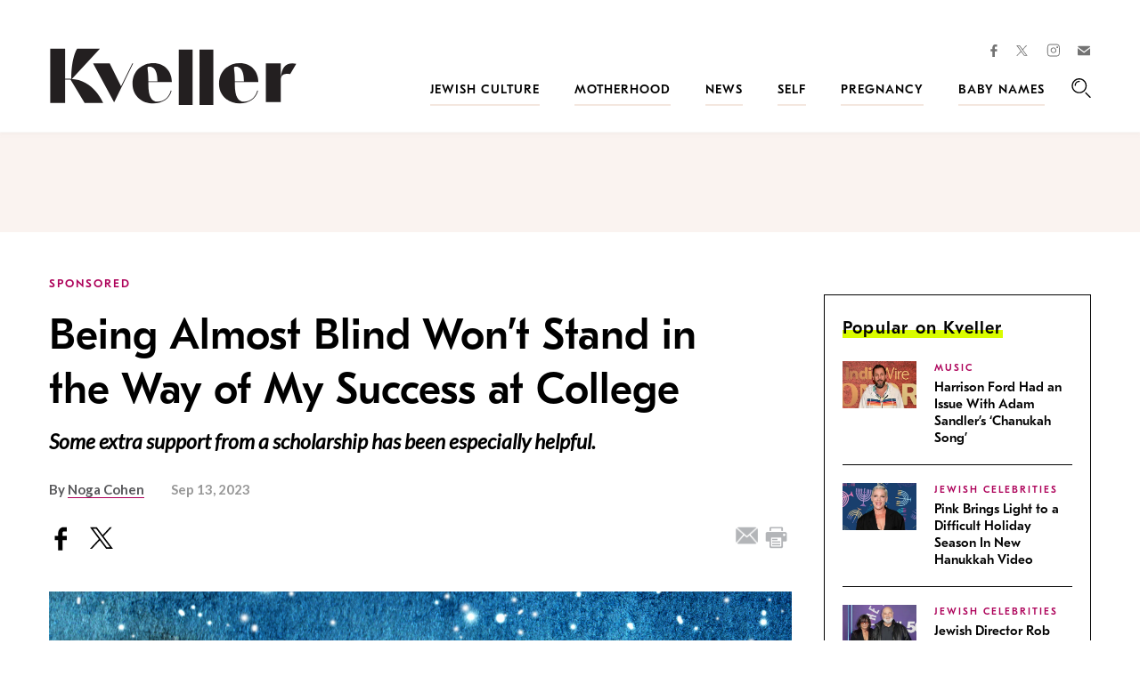

--- FILE ---
content_type: text/html; charset=utf-8
request_url: https://www.google.com/recaptcha/api2/anchor?ar=1&k=6LfhpgMsAAAAABX5zN7AMnMmTG4gzUAQq2XyPTlc&co=aHR0cHM6Ly93d3cua3ZlbGxlci5jb206NDQz&hl=en&v=PoyoqOPhxBO7pBk68S4YbpHZ&size=normal&anchor-ms=20000&execute-ms=30000&cb=3ckru77bl1h5
body_size: 49414
content:
<!DOCTYPE HTML><html dir="ltr" lang="en"><head><meta http-equiv="Content-Type" content="text/html; charset=UTF-8">
<meta http-equiv="X-UA-Compatible" content="IE=edge">
<title>reCAPTCHA</title>
<style type="text/css">
/* cyrillic-ext */
@font-face {
  font-family: 'Roboto';
  font-style: normal;
  font-weight: 400;
  font-stretch: 100%;
  src: url(//fonts.gstatic.com/s/roboto/v48/KFO7CnqEu92Fr1ME7kSn66aGLdTylUAMa3GUBHMdazTgWw.woff2) format('woff2');
  unicode-range: U+0460-052F, U+1C80-1C8A, U+20B4, U+2DE0-2DFF, U+A640-A69F, U+FE2E-FE2F;
}
/* cyrillic */
@font-face {
  font-family: 'Roboto';
  font-style: normal;
  font-weight: 400;
  font-stretch: 100%;
  src: url(//fonts.gstatic.com/s/roboto/v48/KFO7CnqEu92Fr1ME7kSn66aGLdTylUAMa3iUBHMdazTgWw.woff2) format('woff2');
  unicode-range: U+0301, U+0400-045F, U+0490-0491, U+04B0-04B1, U+2116;
}
/* greek-ext */
@font-face {
  font-family: 'Roboto';
  font-style: normal;
  font-weight: 400;
  font-stretch: 100%;
  src: url(//fonts.gstatic.com/s/roboto/v48/KFO7CnqEu92Fr1ME7kSn66aGLdTylUAMa3CUBHMdazTgWw.woff2) format('woff2');
  unicode-range: U+1F00-1FFF;
}
/* greek */
@font-face {
  font-family: 'Roboto';
  font-style: normal;
  font-weight: 400;
  font-stretch: 100%;
  src: url(//fonts.gstatic.com/s/roboto/v48/KFO7CnqEu92Fr1ME7kSn66aGLdTylUAMa3-UBHMdazTgWw.woff2) format('woff2');
  unicode-range: U+0370-0377, U+037A-037F, U+0384-038A, U+038C, U+038E-03A1, U+03A3-03FF;
}
/* math */
@font-face {
  font-family: 'Roboto';
  font-style: normal;
  font-weight: 400;
  font-stretch: 100%;
  src: url(//fonts.gstatic.com/s/roboto/v48/KFO7CnqEu92Fr1ME7kSn66aGLdTylUAMawCUBHMdazTgWw.woff2) format('woff2');
  unicode-range: U+0302-0303, U+0305, U+0307-0308, U+0310, U+0312, U+0315, U+031A, U+0326-0327, U+032C, U+032F-0330, U+0332-0333, U+0338, U+033A, U+0346, U+034D, U+0391-03A1, U+03A3-03A9, U+03B1-03C9, U+03D1, U+03D5-03D6, U+03F0-03F1, U+03F4-03F5, U+2016-2017, U+2034-2038, U+203C, U+2040, U+2043, U+2047, U+2050, U+2057, U+205F, U+2070-2071, U+2074-208E, U+2090-209C, U+20D0-20DC, U+20E1, U+20E5-20EF, U+2100-2112, U+2114-2115, U+2117-2121, U+2123-214F, U+2190, U+2192, U+2194-21AE, U+21B0-21E5, U+21F1-21F2, U+21F4-2211, U+2213-2214, U+2216-22FF, U+2308-230B, U+2310, U+2319, U+231C-2321, U+2336-237A, U+237C, U+2395, U+239B-23B7, U+23D0, U+23DC-23E1, U+2474-2475, U+25AF, U+25B3, U+25B7, U+25BD, U+25C1, U+25CA, U+25CC, U+25FB, U+266D-266F, U+27C0-27FF, U+2900-2AFF, U+2B0E-2B11, U+2B30-2B4C, U+2BFE, U+3030, U+FF5B, U+FF5D, U+1D400-1D7FF, U+1EE00-1EEFF;
}
/* symbols */
@font-face {
  font-family: 'Roboto';
  font-style: normal;
  font-weight: 400;
  font-stretch: 100%;
  src: url(//fonts.gstatic.com/s/roboto/v48/KFO7CnqEu92Fr1ME7kSn66aGLdTylUAMaxKUBHMdazTgWw.woff2) format('woff2');
  unicode-range: U+0001-000C, U+000E-001F, U+007F-009F, U+20DD-20E0, U+20E2-20E4, U+2150-218F, U+2190, U+2192, U+2194-2199, U+21AF, U+21E6-21F0, U+21F3, U+2218-2219, U+2299, U+22C4-22C6, U+2300-243F, U+2440-244A, U+2460-24FF, U+25A0-27BF, U+2800-28FF, U+2921-2922, U+2981, U+29BF, U+29EB, U+2B00-2BFF, U+4DC0-4DFF, U+FFF9-FFFB, U+10140-1018E, U+10190-1019C, U+101A0, U+101D0-101FD, U+102E0-102FB, U+10E60-10E7E, U+1D2C0-1D2D3, U+1D2E0-1D37F, U+1F000-1F0FF, U+1F100-1F1AD, U+1F1E6-1F1FF, U+1F30D-1F30F, U+1F315, U+1F31C, U+1F31E, U+1F320-1F32C, U+1F336, U+1F378, U+1F37D, U+1F382, U+1F393-1F39F, U+1F3A7-1F3A8, U+1F3AC-1F3AF, U+1F3C2, U+1F3C4-1F3C6, U+1F3CA-1F3CE, U+1F3D4-1F3E0, U+1F3ED, U+1F3F1-1F3F3, U+1F3F5-1F3F7, U+1F408, U+1F415, U+1F41F, U+1F426, U+1F43F, U+1F441-1F442, U+1F444, U+1F446-1F449, U+1F44C-1F44E, U+1F453, U+1F46A, U+1F47D, U+1F4A3, U+1F4B0, U+1F4B3, U+1F4B9, U+1F4BB, U+1F4BF, U+1F4C8-1F4CB, U+1F4D6, U+1F4DA, U+1F4DF, U+1F4E3-1F4E6, U+1F4EA-1F4ED, U+1F4F7, U+1F4F9-1F4FB, U+1F4FD-1F4FE, U+1F503, U+1F507-1F50B, U+1F50D, U+1F512-1F513, U+1F53E-1F54A, U+1F54F-1F5FA, U+1F610, U+1F650-1F67F, U+1F687, U+1F68D, U+1F691, U+1F694, U+1F698, U+1F6AD, U+1F6B2, U+1F6B9-1F6BA, U+1F6BC, U+1F6C6-1F6CF, U+1F6D3-1F6D7, U+1F6E0-1F6EA, U+1F6F0-1F6F3, U+1F6F7-1F6FC, U+1F700-1F7FF, U+1F800-1F80B, U+1F810-1F847, U+1F850-1F859, U+1F860-1F887, U+1F890-1F8AD, U+1F8B0-1F8BB, U+1F8C0-1F8C1, U+1F900-1F90B, U+1F93B, U+1F946, U+1F984, U+1F996, U+1F9E9, U+1FA00-1FA6F, U+1FA70-1FA7C, U+1FA80-1FA89, U+1FA8F-1FAC6, U+1FACE-1FADC, U+1FADF-1FAE9, U+1FAF0-1FAF8, U+1FB00-1FBFF;
}
/* vietnamese */
@font-face {
  font-family: 'Roboto';
  font-style: normal;
  font-weight: 400;
  font-stretch: 100%;
  src: url(//fonts.gstatic.com/s/roboto/v48/KFO7CnqEu92Fr1ME7kSn66aGLdTylUAMa3OUBHMdazTgWw.woff2) format('woff2');
  unicode-range: U+0102-0103, U+0110-0111, U+0128-0129, U+0168-0169, U+01A0-01A1, U+01AF-01B0, U+0300-0301, U+0303-0304, U+0308-0309, U+0323, U+0329, U+1EA0-1EF9, U+20AB;
}
/* latin-ext */
@font-face {
  font-family: 'Roboto';
  font-style: normal;
  font-weight: 400;
  font-stretch: 100%;
  src: url(//fonts.gstatic.com/s/roboto/v48/KFO7CnqEu92Fr1ME7kSn66aGLdTylUAMa3KUBHMdazTgWw.woff2) format('woff2');
  unicode-range: U+0100-02BA, U+02BD-02C5, U+02C7-02CC, U+02CE-02D7, U+02DD-02FF, U+0304, U+0308, U+0329, U+1D00-1DBF, U+1E00-1E9F, U+1EF2-1EFF, U+2020, U+20A0-20AB, U+20AD-20C0, U+2113, U+2C60-2C7F, U+A720-A7FF;
}
/* latin */
@font-face {
  font-family: 'Roboto';
  font-style: normal;
  font-weight: 400;
  font-stretch: 100%;
  src: url(//fonts.gstatic.com/s/roboto/v48/KFO7CnqEu92Fr1ME7kSn66aGLdTylUAMa3yUBHMdazQ.woff2) format('woff2');
  unicode-range: U+0000-00FF, U+0131, U+0152-0153, U+02BB-02BC, U+02C6, U+02DA, U+02DC, U+0304, U+0308, U+0329, U+2000-206F, U+20AC, U+2122, U+2191, U+2193, U+2212, U+2215, U+FEFF, U+FFFD;
}
/* cyrillic-ext */
@font-face {
  font-family: 'Roboto';
  font-style: normal;
  font-weight: 500;
  font-stretch: 100%;
  src: url(//fonts.gstatic.com/s/roboto/v48/KFO7CnqEu92Fr1ME7kSn66aGLdTylUAMa3GUBHMdazTgWw.woff2) format('woff2');
  unicode-range: U+0460-052F, U+1C80-1C8A, U+20B4, U+2DE0-2DFF, U+A640-A69F, U+FE2E-FE2F;
}
/* cyrillic */
@font-face {
  font-family: 'Roboto';
  font-style: normal;
  font-weight: 500;
  font-stretch: 100%;
  src: url(//fonts.gstatic.com/s/roboto/v48/KFO7CnqEu92Fr1ME7kSn66aGLdTylUAMa3iUBHMdazTgWw.woff2) format('woff2');
  unicode-range: U+0301, U+0400-045F, U+0490-0491, U+04B0-04B1, U+2116;
}
/* greek-ext */
@font-face {
  font-family: 'Roboto';
  font-style: normal;
  font-weight: 500;
  font-stretch: 100%;
  src: url(//fonts.gstatic.com/s/roboto/v48/KFO7CnqEu92Fr1ME7kSn66aGLdTylUAMa3CUBHMdazTgWw.woff2) format('woff2');
  unicode-range: U+1F00-1FFF;
}
/* greek */
@font-face {
  font-family: 'Roboto';
  font-style: normal;
  font-weight: 500;
  font-stretch: 100%;
  src: url(//fonts.gstatic.com/s/roboto/v48/KFO7CnqEu92Fr1ME7kSn66aGLdTylUAMa3-UBHMdazTgWw.woff2) format('woff2');
  unicode-range: U+0370-0377, U+037A-037F, U+0384-038A, U+038C, U+038E-03A1, U+03A3-03FF;
}
/* math */
@font-face {
  font-family: 'Roboto';
  font-style: normal;
  font-weight: 500;
  font-stretch: 100%;
  src: url(//fonts.gstatic.com/s/roboto/v48/KFO7CnqEu92Fr1ME7kSn66aGLdTylUAMawCUBHMdazTgWw.woff2) format('woff2');
  unicode-range: U+0302-0303, U+0305, U+0307-0308, U+0310, U+0312, U+0315, U+031A, U+0326-0327, U+032C, U+032F-0330, U+0332-0333, U+0338, U+033A, U+0346, U+034D, U+0391-03A1, U+03A3-03A9, U+03B1-03C9, U+03D1, U+03D5-03D6, U+03F0-03F1, U+03F4-03F5, U+2016-2017, U+2034-2038, U+203C, U+2040, U+2043, U+2047, U+2050, U+2057, U+205F, U+2070-2071, U+2074-208E, U+2090-209C, U+20D0-20DC, U+20E1, U+20E5-20EF, U+2100-2112, U+2114-2115, U+2117-2121, U+2123-214F, U+2190, U+2192, U+2194-21AE, U+21B0-21E5, U+21F1-21F2, U+21F4-2211, U+2213-2214, U+2216-22FF, U+2308-230B, U+2310, U+2319, U+231C-2321, U+2336-237A, U+237C, U+2395, U+239B-23B7, U+23D0, U+23DC-23E1, U+2474-2475, U+25AF, U+25B3, U+25B7, U+25BD, U+25C1, U+25CA, U+25CC, U+25FB, U+266D-266F, U+27C0-27FF, U+2900-2AFF, U+2B0E-2B11, U+2B30-2B4C, U+2BFE, U+3030, U+FF5B, U+FF5D, U+1D400-1D7FF, U+1EE00-1EEFF;
}
/* symbols */
@font-face {
  font-family: 'Roboto';
  font-style: normal;
  font-weight: 500;
  font-stretch: 100%;
  src: url(//fonts.gstatic.com/s/roboto/v48/KFO7CnqEu92Fr1ME7kSn66aGLdTylUAMaxKUBHMdazTgWw.woff2) format('woff2');
  unicode-range: U+0001-000C, U+000E-001F, U+007F-009F, U+20DD-20E0, U+20E2-20E4, U+2150-218F, U+2190, U+2192, U+2194-2199, U+21AF, U+21E6-21F0, U+21F3, U+2218-2219, U+2299, U+22C4-22C6, U+2300-243F, U+2440-244A, U+2460-24FF, U+25A0-27BF, U+2800-28FF, U+2921-2922, U+2981, U+29BF, U+29EB, U+2B00-2BFF, U+4DC0-4DFF, U+FFF9-FFFB, U+10140-1018E, U+10190-1019C, U+101A0, U+101D0-101FD, U+102E0-102FB, U+10E60-10E7E, U+1D2C0-1D2D3, U+1D2E0-1D37F, U+1F000-1F0FF, U+1F100-1F1AD, U+1F1E6-1F1FF, U+1F30D-1F30F, U+1F315, U+1F31C, U+1F31E, U+1F320-1F32C, U+1F336, U+1F378, U+1F37D, U+1F382, U+1F393-1F39F, U+1F3A7-1F3A8, U+1F3AC-1F3AF, U+1F3C2, U+1F3C4-1F3C6, U+1F3CA-1F3CE, U+1F3D4-1F3E0, U+1F3ED, U+1F3F1-1F3F3, U+1F3F5-1F3F7, U+1F408, U+1F415, U+1F41F, U+1F426, U+1F43F, U+1F441-1F442, U+1F444, U+1F446-1F449, U+1F44C-1F44E, U+1F453, U+1F46A, U+1F47D, U+1F4A3, U+1F4B0, U+1F4B3, U+1F4B9, U+1F4BB, U+1F4BF, U+1F4C8-1F4CB, U+1F4D6, U+1F4DA, U+1F4DF, U+1F4E3-1F4E6, U+1F4EA-1F4ED, U+1F4F7, U+1F4F9-1F4FB, U+1F4FD-1F4FE, U+1F503, U+1F507-1F50B, U+1F50D, U+1F512-1F513, U+1F53E-1F54A, U+1F54F-1F5FA, U+1F610, U+1F650-1F67F, U+1F687, U+1F68D, U+1F691, U+1F694, U+1F698, U+1F6AD, U+1F6B2, U+1F6B9-1F6BA, U+1F6BC, U+1F6C6-1F6CF, U+1F6D3-1F6D7, U+1F6E0-1F6EA, U+1F6F0-1F6F3, U+1F6F7-1F6FC, U+1F700-1F7FF, U+1F800-1F80B, U+1F810-1F847, U+1F850-1F859, U+1F860-1F887, U+1F890-1F8AD, U+1F8B0-1F8BB, U+1F8C0-1F8C1, U+1F900-1F90B, U+1F93B, U+1F946, U+1F984, U+1F996, U+1F9E9, U+1FA00-1FA6F, U+1FA70-1FA7C, U+1FA80-1FA89, U+1FA8F-1FAC6, U+1FACE-1FADC, U+1FADF-1FAE9, U+1FAF0-1FAF8, U+1FB00-1FBFF;
}
/* vietnamese */
@font-face {
  font-family: 'Roboto';
  font-style: normal;
  font-weight: 500;
  font-stretch: 100%;
  src: url(//fonts.gstatic.com/s/roboto/v48/KFO7CnqEu92Fr1ME7kSn66aGLdTylUAMa3OUBHMdazTgWw.woff2) format('woff2');
  unicode-range: U+0102-0103, U+0110-0111, U+0128-0129, U+0168-0169, U+01A0-01A1, U+01AF-01B0, U+0300-0301, U+0303-0304, U+0308-0309, U+0323, U+0329, U+1EA0-1EF9, U+20AB;
}
/* latin-ext */
@font-face {
  font-family: 'Roboto';
  font-style: normal;
  font-weight: 500;
  font-stretch: 100%;
  src: url(//fonts.gstatic.com/s/roboto/v48/KFO7CnqEu92Fr1ME7kSn66aGLdTylUAMa3KUBHMdazTgWw.woff2) format('woff2');
  unicode-range: U+0100-02BA, U+02BD-02C5, U+02C7-02CC, U+02CE-02D7, U+02DD-02FF, U+0304, U+0308, U+0329, U+1D00-1DBF, U+1E00-1E9F, U+1EF2-1EFF, U+2020, U+20A0-20AB, U+20AD-20C0, U+2113, U+2C60-2C7F, U+A720-A7FF;
}
/* latin */
@font-face {
  font-family: 'Roboto';
  font-style: normal;
  font-weight: 500;
  font-stretch: 100%;
  src: url(//fonts.gstatic.com/s/roboto/v48/KFO7CnqEu92Fr1ME7kSn66aGLdTylUAMa3yUBHMdazQ.woff2) format('woff2');
  unicode-range: U+0000-00FF, U+0131, U+0152-0153, U+02BB-02BC, U+02C6, U+02DA, U+02DC, U+0304, U+0308, U+0329, U+2000-206F, U+20AC, U+2122, U+2191, U+2193, U+2212, U+2215, U+FEFF, U+FFFD;
}
/* cyrillic-ext */
@font-face {
  font-family: 'Roboto';
  font-style: normal;
  font-weight: 900;
  font-stretch: 100%;
  src: url(//fonts.gstatic.com/s/roboto/v48/KFO7CnqEu92Fr1ME7kSn66aGLdTylUAMa3GUBHMdazTgWw.woff2) format('woff2');
  unicode-range: U+0460-052F, U+1C80-1C8A, U+20B4, U+2DE0-2DFF, U+A640-A69F, U+FE2E-FE2F;
}
/* cyrillic */
@font-face {
  font-family: 'Roboto';
  font-style: normal;
  font-weight: 900;
  font-stretch: 100%;
  src: url(//fonts.gstatic.com/s/roboto/v48/KFO7CnqEu92Fr1ME7kSn66aGLdTylUAMa3iUBHMdazTgWw.woff2) format('woff2');
  unicode-range: U+0301, U+0400-045F, U+0490-0491, U+04B0-04B1, U+2116;
}
/* greek-ext */
@font-face {
  font-family: 'Roboto';
  font-style: normal;
  font-weight: 900;
  font-stretch: 100%;
  src: url(//fonts.gstatic.com/s/roboto/v48/KFO7CnqEu92Fr1ME7kSn66aGLdTylUAMa3CUBHMdazTgWw.woff2) format('woff2');
  unicode-range: U+1F00-1FFF;
}
/* greek */
@font-face {
  font-family: 'Roboto';
  font-style: normal;
  font-weight: 900;
  font-stretch: 100%;
  src: url(//fonts.gstatic.com/s/roboto/v48/KFO7CnqEu92Fr1ME7kSn66aGLdTylUAMa3-UBHMdazTgWw.woff2) format('woff2');
  unicode-range: U+0370-0377, U+037A-037F, U+0384-038A, U+038C, U+038E-03A1, U+03A3-03FF;
}
/* math */
@font-face {
  font-family: 'Roboto';
  font-style: normal;
  font-weight: 900;
  font-stretch: 100%;
  src: url(//fonts.gstatic.com/s/roboto/v48/KFO7CnqEu92Fr1ME7kSn66aGLdTylUAMawCUBHMdazTgWw.woff2) format('woff2');
  unicode-range: U+0302-0303, U+0305, U+0307-0308, U+0310, U+0312, U+0315, U+031A, U+0326-0327, U+032C, U+032F-0330, U+0332-0333, U+0338, U+033A, U+0346, U+034D, U+0391-03A1, U+03A3-03A9, U+03B1-03C9, U+03D1, U+03D5-03D6, U+03F0-03F1, U+03F4-03F5, U+2016-2017, U+2034-2038, U+203C, U+2040, U+2043, U+2047, U+2050, U+2057, U+205F, U+2070-2071, U+2074-208E, U+2090-209C, U+20D0-20DC, U+20E1, U+20E5-20EF, U+2100-2112, U+2114-2115, U+2117-2121, U+2123-214F, U+2190, U+2192, U+2194-21AE, U+21B0-21E5, U+21F1-21F2, U+21F4-2211, U+2213-2214, U+2216-22FF, U+2308-230B, U+2310, U+2319, U+231C-2321, U+2336-237A, U+237C, U+2395, U+239B-23B7, U+23D0, U+23DC-23E1, U+2474-2475, U+25AF, U+25B3, U+25B7, U+25BD, U+25C1, U+25CA, U+25CC, U+25FB, U+266D-266F, U+27C0-27FF, U+2900-2AFF, U+2B0E-2B11, U+2B30-2B4C, U+2BFE, U+3030, U+FF5B, U+FF5D, U+1D400-1D7FF, U+1EE00-1EEFF;
}
/* symbols */
@font-face {
  font-family: 'Roboto';
  font-style: normal;
  font-weight: 900;
  font-stretch: 100%;
  src: url(//fonts.gstatic.com/s/roboto/v48/KFO7CnqEu92Fr1ME7kSn66aGLdTylUAMaxKUBHMdazTgWw.woff2) format('woff2');
  unicode-range: U+0001-000C, U+000E-001F, U+007F-009F, U+20DD-20E0, U+20E2-20E4, U+2150-218F, U+2190, U+2192, U+2194-2199, U+21AF, U+21E6-21F0, U+21F3, U+2218-2219, U+2299, U+22C4-22C6, U+2300-243F, U+2440-244A, U+2460-24FF, U+25A0-27BF, U+2800-28FF, U+2921-2922, U+2981, U+29BF, U+29EB, U+2B00-2BFF, U+4DC0-4DFF, U+FFF9-FFFB, U+10140-1018E, U+10190-1019C, U+101A0, U+101D0-101FD, U+102E0-102FB, U+10E60-10E7E, U+1D2C0-1D2D3, U+1D2E0-1D37F, U+1F000-1F0FF, U+1F100-1F1AD, U+1F1E6-1F1FF, U+1F30D-1F30F, U+1F315, U+1F31C, U+1F31E, U+1F320-1F32C, U+1F336, U+1F378, U+1F37D, U+1F382, U+1F393-1F39F, U+1F3A7-1F3A8, U+1F3AC-1F3AF, U+1F3C2, U+1F3C4-1F3C6, U+1F3CA-1F3CE, U+1F3D4-1F3E0, U+1F3ED, U+1F3F1-1F3F3, U+1F3F5-1F3F7, U+1F408, U+1F415, U+1F41F, U+1F426, U+1F43F, U+1F441-1F442, U+1F444, U+1F446-1F449, U+1F44C-1F44E, U+1F453, U+1F46A, U+1F47D, U+1F4A3, U+1F4B0, U+1F4B3, U+1F4B9, U+1F4BB, U+1F4BF, U+1F4C8-1F4CB, U+1F4D6, U+1F4DA, U+1F4DF, U+1F4E3-1F4E6, U+1F4EA-1F4ED, U+1F4F7, U+1F4F9-1F4FB, U+1F4FD-1F4FE, U+1F503, U+1F507-1F50B, U+1F50D, U+1F512-1F513, U+1F53E-1F54A, U+1F54F-1F5FA, U+1F610, U+1F650-1F67F, U+1F687, U+1F68D, U+1F691, U+1F694, U+1F698, U+1F6AD, U+1F6B2, U+1F6B9-1F6BA, U+1F6BC, U+1F6C6-1F6CF, U+1F6D3-1F6D7, U+1F6E0-1F6EA, U+1F6F0-1F6F3, U+1F6F7-1F6FC, U+1F700-1F7FF, U+1F800-1F80B, U+1F810-1F847, U+1F850-1F859, U+1F860-1F887, U+1F890-1F8AD, U+1F8B0-1F8BB, U+1F8C0-1F8C1, U+1F900-1F90B, U+1F93B, U+1F946, U+1F984, U+1F996, U+1F9E9, U+1FA00-1FA6F, U+1FA70-1FA7C, U+1FA80-1FA89, U+1FA8F-1FAC6, U+1FACE-1FADC, U+1FADF-1FAE9, U+1FAF0-1FAF8, U+1FB00-1FBFF;
}
/* vietnamese */
@font-face {
  font-family: 'Roboto';
  font-style: normal;
  font-weight: 900;
  font-stretch: 100%;
  src: url(//fonts.gstatic.com/s/roboto/v48/KFO7CnqEu92Fr1ME7kSn66aGLdTylUAMa3OUBHMdazTgWw.woff2) format('woff2');
  unicode-range: U+0102-0103, U+0110-0111, U+0128-0129, U+0168-0169, U+01A0-01A1, U+01AF-01B0, U+0300-0301, U+0303-0304, U+0308-0309, U+0323, U+0329, U+1EA0-1EF9, U+20AB;
}
/* latin-ext */
@font-face {
  font-family: 'Roboto';
  font-style: normal;
  font-weight: 900;
  font-stretch: 100%;
  src: url(//fonts.gstatic.com/s/roboto/v48/KFO7CnqEu92Fr1ME7kSn66aGLdTylUAMa3KUBHMdazTgWw.woff2) format('woff2');
  unicode-range: U+0100-02BA, U+02BD-02C5, U+02C7-02CC, U+02CE-02D7, U+02DD-02FF, U+0304, U+0308, U+0329, U+1D00-1DBF, U+1E00-1E9F, U+1EF2-1EFF, U+2020, U+20A0-20AB, U+20AD-20C0, U+2113, U+2C60-2C7F, U+A720-A7FF;
}
/* latin */
@font-face {
  font-family: 'Roboto';
  font-style: normal;
  font-weight: 900;
  font-stretch: 100%;
  src: url(//fonts.gstatic.com/s/roboto/v48/KFO7CnqEu92Fr1ME7kSn66aGLdTylUAMa3yUBHMdazQ.woff2) format('woff2');
  unicode-range: U+0000-00FF, U+0131, U+0152-0153, U+02BB-02BC, U+02C6, U+02DA, U+02DC, U+0304, U+0308, U+0329, U+2000-206F, U+20AC, U+2122, U+2191, U+2193, U+2212, U+2215, U+FEFF, U+FFFD;
}

</style>
<link rel="stylesheet" type="text/css" href="https://www.gstatic.com/recaptcha/releases/PoyoqOPhxBO7pBk68S4YbpHZ/styles__ltr.css">
<script nonce="SofeidfTVHOpdz3bUz2fag" type="text/javascript">window['__recaptcha_api'] = 'https://www.google.com/recaptcha/api2/';</script>
<script type="text/javascript" src="https://www.gstatic.com/recaptcha/releases/PoyoqOPhxBO7pBk68S4YbpHZ/recaptcha__en.js" nonce="SofeidfTVHOpdz3bUz2fag">
      
    </script></head>
<body><div id="rc-anchor-alert" class="rc-anchor-alert"></div>
<input type="hidden" id="recaptcha-token" value="[base64]">
<script type="text/javascript" nonce="SofeidfTVHOpdz3bUz2fag">
      recaptcha.anchor.Main.init("[\x22ainput\x22,[\x22bgdata\x22,\x22\x22,\[base64]/[base64]/[base64]/[base64]/[base64]/UltsKytdPUU6KEU8MjA0OD9SW2wrK109RT4+NnwxOTI6KChFJjY0NTEyKT09NTUyOTYmJk0rMTxjLmxlbmd0aCYmKGMuY2hhckNvZGVBdChNKzEpJjY0NTEyKT09NTYzMjA/[base64]/[base64]/[base64]/[base64]/[base64]/[base64]/[base64]\x22,\[base64]\x22,\x22MnDCnMKbw4Fqwq5pw5TCiMKGKkt9JsOYMsKTDXvDmRfDicK0wok+wpFrwrjCgVQqSnXCscKkwoLDuMKgw6vCpyQsFGQ6w5Unw4vCvV1/Ln3CsXfDn8Omw5rDnjzCpMO2B1nCuMK9Sy3Ds8Onw4cjaMOPw77CkHfDocOxDcKkZMOZwrzDtVfCncKyQMONw7zDrglPw4BdWMOEwpvDr0Q/wpIawozCnkrDlCIUw47CtlPDgQ4xAMKwNCzCnWt3A8KtD3sYLMKeGMKnSBfCgQ/DmcODSXliw6lUwp8zB8Kyw4vCqsKdRkXCpMOLw6Q/w7E1wo5wYQrCpcOIwpoHwrfDozXCuTPCtcOxI8KocBl8UQFTw7TDsx8Lw53DvMKwwr7DtzRuOVfCs8OBBcKWwrZ8W3oJdMKQKsODJw1/XE7Dh8OnZVR+wpJIwpceBcKDw7fDjsO/GcOVw5QSRsOIwrLCvWrDjzp/NV1WN8O8w40/[base64]/wrwzWMK6PUlaw7jCnAnDpFrCv8KnCMK7wrwgUcOmwrfCoGjDnjoew7jCrcK/[base64]/CsFEmITIBPlwrMlXCuMOIwrxXRHbDscOBGh7ClElYwrHDiMKzwpDDlcK8fAxiKitOL18ZQEjDrsOtChQJwrDDtRXDusOCPWBZw6kzwotTwrvClcKQw5dUcUReC8OzeSUJw4Mbc8K9GgfCuMOZw4tUwrbDnsOVdcK0wpfCuVLColxhwpLDtMO0w7/DsFzDo8OHwoHCrcO4CcKkNsK9VcKfwpnDmsOtB8KHw4zChcOOwpodVAbDpHPDgRhEw7ZSIcO0woh7LcOFw4cQQsKyMMOewp0+w7lofgHCvMKlRCXDnSjCkxjCp8KSKsO2wp4awrvDt05XCjk4w5BCwp0WXMKcSGHDlTZJV0/[base64]/I8O5wr9owok6w5vChXHDhMKEw5YVI0ZcwrYOw6RSwot9NyQGwq3DnsK3J8OUw47CnlUqwpUjdg9sw63CvMK/w6gXw77DnRw/w7vDujRIecOVYMO/w5fCqUJxwobDgjM/Ln3CkhMQwoABw4fDgilPwo5iHD/CmcK/wr7ClnTDkcOPwpUHV8OgT8K0ZxUqwojDv3DCuMK/SWBlRS45Tn7CmFYuXkx9w6QyWTo4YsKXw7cJwqrChsOew7LDjsOUJAADw5XCmsOxC1omw7XDnl1KVcKOHCVVRjfCqsOJw7vCk8OUeMO2NUh4wphHcT/Cg8OqeUDCrMO5BsKPcWjDjMK9LBAKF8O7bkvCoMOKfMKZwpfChj5zwofCjkMuPsOCJ8OFb3Yuwr7Dtz9bw7soEQwuGmYOUsKiRFs2w5gQw6rCsyN4bxbClR3ClMKnW0kRw4JTwoF/PcODAEgsw73DmcOHw4IYw4/CiV3DqMOyfgxgfWk2w7oRAcKiw57ChVhkw7rCpm8CXg7Cg8OdwrHCicKswp0UwrHCnTBdwpnDv8ObGsK+w502wrTDj3DDgsOUYXwwLsKKwplLdWEfw5IsIU84PsOwAsKvw7XDncOpTjAhPysVAMKXw59qwqhnOhnCuiIMw6/DnUAEw4AZw4bCpW4xUUDCrMOfw6pVN8ObwrjDnVrDm8ORwo3DjsOFQMOAw5fCpGoiwpxveMKLw4jDrsOhPlMgw6fDlF3CmcObJj/DucONwpLDoMODwoHDgh7DqMK6w4rCrX0oIWY0WhZhAMKFK2k1TzxTASLCnA/DrGp6w63DgScHEsOXw7YkwpPCrTDDqAnDisKDwrlJOmUWZsOuaCPChsO+Ig3DscOKw7l2wpwSCsO4woVud8OhSANbesOkwrDDmhF8w5vCqxnDh23CmU7DrsOIwqdBw7zCpivDrg5Ew4Mfwq7Dj8OIwpIkVX/DrcKCWBt+YW5lwohCBy3CpcOeUMK3FUFlwqhawpNHF8KuUcO0w7fDg8Kmw6HDiB0OdsK8IlLClk5XFyYnwoZIUEYwf8KqLHlNR3BeXkh8cCgaO8OMTSV1wqPDhFTDgsKEw50lw5TDgTfDjVdafsKaw7/[base64]/CkA5Ua3LDosOGwqEgwrvDo8KNw6R9HUBAw5XDoMOcwpXDt8KCwpo6bsKyw7/DjMKDTMOlKcOuFjFOfsO0w4LCvxdewo3DvF0Aw7tHw4nDiABOdMKfB8KURcOpY8OUw4AgE8O5WQ3DrcOJHMKFw7s/dWvDmMK0w4jDogfDi2YBKnRyKVUpw4zDqX7Dt0vDssKmEULDlivDjWLCrg3ChcKtwq8twplGL0I5w7TCkGs7wp7CtcOawozDgH90w4HDq3RwYkQVw4JQScKkwpHCpXLDkFbDnsK+w7AEwr8zQMKjw6/DqwAaw5oEFx8Cw44ZMwlhT0lXw4JuDMKeFMKPAHQTAsKuaTTDrCDCpQXDr8KZwpXCgcKgw7lgwrsWScO9UsOuOyEhwpZwwr1NCTrDrsO9CnZxwo3DtUnCkjPCk23Ckg3CqMKDwpl+w7Fuw7JyTEDCgU7DvB/DsMOldQ0ZWMOufX9haW/DhDltHyXDlU1RIMKtwosDXBIvYAjDu8KjJEBbwrDDi1DCh8KFw7YNUXLDucOYJmvDhjgYT8KjTXdow7zDmHDDrMK5w4xSwr02IsOpLl/CtsKrwo1IX17Do8KxaQfClsKBVsO2w43Ckyk+w57CgmwcwrEgR8Kwb0rCtxPDoz/DssORP8Oowp9/dcOLH8OvO8OwJMKsQHrCvBt5eMK/Z8Kqdhc0wqrDi8OFwoVJIcK/[base64]/eMK2Zh/[base64]/wp3CssKRAsK0w49rwovDowkbwpHCl8OfTcO0PsOJwqrCusKBK8O/woMdw6fDtsK6WQgDwrjCtVBiw6R0IXNrwprDnwfClnjDq8OxQSTCh8KBRXtSJBUKwqRddRJGA8OYfVxNCXM5Kk13O8OfAcOcD8Kab8KVwr83E8KSI8OualrDjMORNzrCmSjDp8Otd8OqYkBUUcO6ZQ/[base64]/[base64]/DiUXClGhcwojCoMOFw70xw7TCssOQD8KHwo/[base64]/DosO1wr7Cu2bCgDcmXGsmwpDCt2zCpH4fZsOSwocEHj7DsSUARsKTw7fDnWxjwo3CkcOaczXCvSjDsMKEb8O6en/DrMO+ARQqQ3YNXkVzwqnCjiDCrD8Aw7TCgQrCqx15R8KywoTDmUvDskIPw6nDrcO9JhHClcOTUcOkKX0UYzPDoCRgwo0owqHDhyHDnC8kwqfCr8KEW8KsC8KTw4zDhsK9w4dwKcOOLsKJB3/CrArDqFg3TgvCpMO5wp8IU2ssw6/Dtyw9XxbDh3cPG8OuU2paw4HCqxnCu0Qhw7FOwqtoMRjDusKxAF8nCRtkwqXDvhJwworCiMKrXyXCksKtw7HDlkXClGzClcKGwpTCqMKWw786R8OXwrDDkmDCk1fCrn/ChQRPwqdtwrzDjBfCkkEWDcKoWcKewpl1w79rKibCuCBgwocMDsKnMi9Vw6c7wqMPwo5mw4bDgcO3w4vDsMKywo8Kw6hew6zDpsKCQTLCnsOnEsOkwp1BYcOZVgkYwqNawoLCo8K2KEhEwqwsw5HCknEQwqFrHihuOcKKB1XCtcOgwq7DoV/ChRtlQWAaY8K7EsKlwqLDtTgFbAbCl8K4TsONYBpOUQZww5HCjEsWGioIw4bDjMOFw5dMwq3DgnoFdRgOw6zCpXEmwr7DqsOow6oaw4kIFn/CtMOuX8ONw7kMBMKww6F4UCnDgMOPQsK+XsOlTUrCrXHCgFnCsmXDo8O5WMKwIMKSF2HDtmbCugXDjMOBwozDsMKSw6VadcOAw6kDHB/DslPCqWTClU7DnQs3QGrDj8ONw6zDmsKTwp7DhHBPVDbCrFN5XcKQw5zCrcKLwqDCqB3DtzwYSWwmH31pdkvDmmjCtcKAwpvCrsKMV8OWw7LDgcORem/Dsl3DlDTDtcOvIMONwqTDr8K9wqrDgMKbADdvw75Kw5/DtVF+wp3Dv8O6wpAgw7FtwozCvcKAdz7CrWvDmMOfw4UKwrYKI8Kvw6bCkVPDkcObw7/Dg8OUWBzDlcO+w7jDjA/CgsKLTXbCrGAFw4HCisO2wpU1MsORw6rDiUQew7R3w5fDncOGcMOcLm3ClsOMayfDuGVEwq7CmTYtwoxDw4MYaW7Dg2lOw69/wqguwq5Mwpp9wpRSDUnChkPCm8Kbw7bCqMKDw5tYw71Pwr1IwovCusOAGjUSw7McwrsbwrfCry7Dj8OzX8KrJ1zCkVBSacOlfmhUWsKBwq/DliDCvCoiw6txwqnDp8Kiwr0HXcOdw51qw7UaDyQKw5dFCVA+w7zDiCHDmsO0FMO2O8ORPHQ/dQhtw4vCusOxwr5+f8KqwrYlwp0/wqLDvsOnD3RnKlzCucO9w7PCt3zDq8OLUcKbMsOhRTTCosKTUsOFBsKrVgfDrTYfeVLCgMOHKMK/[base64]/w5jCkXvCkcKhw7LCkTTDqcOXw5/Dt8KqYsKHHifCocOODcKeAB9pQWNvLwbCk2Vzw4PCjnXDrkfCsMOzTcOLV0wOC2vDksOIw7cqHDrCpsOhwrHDpMKLwpsvPsKbw4BPCcKOK8OAHMOSw5rDrcO0D1XCqyF8TFMVwrc/b8KJfBdGZsOgwpnClMONwppCZcOJw4HCk3Z7wpPDv8Kmw6LDp8Kqwqcow5nCl1bCswzCu8KTw7XCj8OnwpHCtcOMwo3CkMKHSmgWOsKhw51Cw6kGS2rDiF7CocKBwrHDpMKVM8KBwoXCgcKEHXYRZTcEasOkQ8Oew5DDr3LCqiRQwpjDj8KywoTDnSnDuF/DoCPCrGLDv20Lw6UOw7sMw40Ow43Dsh0pw6Ndw7vCosO/LMK9w7EvL8Kvw6LDs1HChGx5ZksXC8OkfFHCrcK8w4x3ewjCisOOLcOtCitewrNtQHNzGx4DwoBhRUoQw5t+woZaGsOYw6pqf8OOwrLClFJeZsK9wr/Dq8OATsOuZcOXdlLDmcKPwqovw6RewpFjScKxw7I9w5DDvMOYTcKFNkTCusKrwq/DhcKVdMOxBsOHw60swq0bdGocwr3DrcOnwr7CtTbCn8Ohw5Iow6HDszfDnDlfI8OHwonDlDwVB3bCn1AZIsK2BsKGD8KAMXbDgB1Mwo3Du8O+CGLDuGkPUsOECMK/wpk5YXzDpA1kwqPCoTdHw47DiixED8KFacK/QmHCsMKrwpbCsnzChGg5M8Kvw67CgMOAVi/Cu8KRJsOEw4YLUWfDsHAHw6XDqUgqw4JfwqpWwpHCvMK3wrvCuA0/wpfDrhMJH8KdJQ09K8OXLGNewqoZw4I2EzXDvh3CqcK/w519w5vDucO/[base64]/ClmTDj8O6cTnDiB8ZFhx1Y8OUJU4bwp11wq3Dq3ZLw5jDvMKfw57Cjww8LsKEwqzDk8OJwr9dw7snMHttXjzClFrDmz/CuSHCucKwNMO/wonDjS7DpUkbw4loJsOrGw/CvMKow5PDjsKWccKCBi1ww6cjwooOw4tBwqctd8KMMgVhFTNCaMOJHUfCjMKewrYZwrnDshVjw4Y1wpQowpxeTmdmIWcdLsOzOCPDonnCocOuSHdtwo/DqMO6w4M5wp7DkEUVQFRrw73DgMOHHMOADcKbwrdgTk7ClxTCm2pHwql3McKow57Dm8K3EMKUGFHDosOWGMOrJ8KcG03Ct8O+w6jCvCPDsAt7wqotZMKxwoYBw6/CncOZNh/CmsOTwroBK0Fdw64lfS5Ow4N+UsO1wpHDvcOUVk8TOkTDmcKmw6nDqHXDt8OiVsKpDk/DmMK/TWDCkBFQFRdqScKvwqnDkMOrwp7DpTQSA8KCCXHCkWcvwrFNwrDDj8KgChcvCcK7WMKpfEzCvG7DuMO2BSUveUVowozDkE3Ck2PCrA7Cp8OkHMKJVsKNwpjCpMOeKg1QwqXCj8OpHx18w4bDs8KzwqfCrsOIOMKZCXcLw60XwpBmwpLDv8OMw58tOW3Dp8OQw6l/OyUVwo97MsKNfVXCn3JUDHN2w781RcO3bMOMw7NXw6gCEcKORXM0w7ZYw5PDmcO0ZzZdw6rCksO2wqLDn8OzZlHDrH5sw5DDiEVdO8OhEgkAb0TDnwTChRV/[base64]/DnCcEwr9VwpfCq8OcJcKrB3wFLMOOBMOOwoACwr1NFDzDmgdyYsKGXlzDmhLDicOCw6suYsK4EsKbwolxw493w7DDj296w7MnwqErQsOlLkIow4zClMK2DRjDkMOYw5Jdwp5rwqg4WWbDkWvDg3PDhgU9HTh4SsKkIcKSw64/ABrDl8KTw6HCrsKcNVfDjznDlcO9E8OTOhHCh8K9wp01w6knwovDmWoOwrHCshPCpsOzwrNsACl0w7QvwozDtcOkVAPDvw/Cn8KKacO/cWp1wqfDpw/CmiwEfcObw4deAMOUVk5qwqEhfsOCXsKPdcOhJ2cWwqEUwoDDm8O/wrjDg8Otwr5JwoTDtMKhHcOQZcOCdXrCvlTDo0zCiDIJwpTDisO2w6k/wrHDtcKYBsKTwqBsw77DjcK5w7vDhsOZw4fDuGTCjjHDvnhKCsK9DMOZVy5RwohxwqNhwrrDr8OVCn3DuFxhDcK8IwLDjRUVCsOfw5nCscOEwoHCmMOdPR7DvsOgw7Bbw73Dr0XCsSoSwr3DjnkxwofCm8O7dMKIwo7ClcK+Pi4iwr/CjUp7GMOzwooqYMOZw4pafVJ0OMOlecK0bEzDgwUzwqVRw4/CvcKxwowYR8OUwpfCkMOawprDoHDCrlsww4jCnMK4w4DCm8O9DsK/w549OE9nS8Oww5vCuBorMj3Ct8Oaamhewr3DrR5Zw7tpYcKEG8KBTcOnSQ8pMMOuw5HCoggTw4cVFsKDwq8Ub37Cl8OnwprCicOoYMObRWzDg2xXw6I0wohnPAjDhcKPDsOfw5cOQMOsbULCqMO8w77CswY/w4dsWcKKwqxrRcKYUkBRw4gdwpvCqsO5wpNzwoEsw64ge3TCn8KPwpXCm8O8wociJcOQwqnDuVocwr/Ds8OAwpfDnGU0CsKDwpUJUxJXDsOUwpvDocKIwr5qTyJQw6Uqw4vDmS/[base64]/wpLDv8ObE8Kfw4rDhHlIKcKwdcO/f3LCizlcwpsZw7/CtGVVbwBNw4/CsXUhwrRzHsOAJsK4FCYWEQhqwqXCl0d4wq/CvRfCv2rCv8KGTnDCjHNfE8KLw4Fjw4sYIsOnTG4kQsKoZcK8wrgMw6dqBBoVQ8O7w6TCvcOSIsKcGzLCmMK/LcK0wr3DqsOPw70Xw5LDtcKywqVTUjc/wrLDrMOATW7Dl8OPZMOpwpkIB8OpF29PYRDDq8OsSsOewr3CkMKJU1PCh3rDt1HCkGF0f8OiVMOKwprDqcKowrcbw7wfRFw4a8OMwoNHSsO4TSDDmMKLUk7CiwQnBjtWJ1DDo8KUwqh+Vj3DjMKcJxvDtQ/Cg8Kuwod7L8OywpXCncKQTMOQGkbDkcK3wrEVwp/CucKVw47ClHbChkwlw6kpwo4xw6XDm8KfwqHDncOYS8KoEsO3wqhswqLDvMO1wp1ywrvDvy1YCsOEHcKAVgrDq8KWSSHCn8O2w7p3w5Rfw61rL8KWUMONw7gYwo7Cny3CisKpwonCk8OWFDA5w7oOWMKyWcKRR8KhRsOBLDzCuRhGwrjDmsOHw6/ChkheZsO9eRcyHMOtw4RmwoBaakDDmSxjw6Bpw6PCpMKKw7suMcOMwoXCq8OQdzzDoMOlwp03w54Mwp8uMsKTw6Azw6FaIjjDjwzCnsKuw70nw6A4w77CgsKiAMKWUgbDs8OtGcOuf13ClMK6Li/[base64]/CosKqCMO2H1TCqwDDigN1w7nCtxY1MsOFw4M/[base64]/DicKJw5geOHXChm5+GVzDsHTDtMKpw7PCgMO/PsODw6nDsxIXwoF+Y8KhwpRVYX7DpcOBUMKrw6oEwpMLBnQTPMOQw7/DrMOhe8KnJsOfw6DCnDoswrHDoMK+CsOOGknDsDAUwpzDssOkwpnDu8KYwrhCD8O7w4UAZMK/CnwtwqHDty0tQVorCTrDhmnDux5wTSrCsMO+wqVrccK2ez5iw6dRccOewodDw53Cuw0ZWsO2woUkQcK4wqQdYGJ3wpoHwoEewq/DnsKfw4rDs19Hw4wfw6bDrS8SR8O+wqxxfMK1HG7Cli7DoEg4I8KAZVbDgg9mO8KVPsKlw6HChgfDgFcCwqdOwrlUw6t2w7HDrMOvw63DvcKBbD3Do2R1AVhIISQrwqgawokDwp91w79eJlrCviPCn8KqwrYrw4xmw6/Ctx4Yw5bChwjDqcKzwp3CkXrDpwnCqMOhFxFxLcOvw7piwrbCt8OQwrkrwrRaw5QtYMOFwrDDrcOKOVjClsO1wpkmw5nDixI9w7TDjcKYPlR5fR7CtzdVSMKGTEjDoMOTwqrCgh/DmMOzworDj8KewqQ+VsOQZ8K0CcOjwo7Dml41wrhmwr/DtEUxOsOeN8KGfzjDolwXIcOFwpXDhcO1MhwHOGPCoUvCuFvCjGQ5FsOzRsO1e1jCqHzCuX/DjnrCiMOxe8OHwonCpsO2wqVQEGfDl8OALMO+wpbChcKdE8KNbHl8SE/DncOzPMK1ImU0wrZbw4jDq3AWw5jDkcK8wpkIw5sIdlIsDi5hwqhJwrfCgFU0c8Kzw5vChCgrf1nDgDYMK8KwcMKKaD/DrcKFwoUoLMOWBRFBwrIOw4HCgsO8MxXDuRXDq8KhE0Eew57Dl8Ocw5PCicONw6bCul0Mw6zCtQPCtMKUKiMHHj8gwqfDisK3w6LDlMOBw7wfYl1leXZVw4DCqxrCtQnCrsOtwojDq8O0HizCgHTClsOQw4LDhMKAwocsNjzCjQ0jGjDCk8OYFn/Cm3PCgcOdwqrCjmIVTBt3w4jDlH3CoDZHbVVnw5HDvxxvcRBVDMKPSsOvGwnDusKbSMO7w4MMSlNKwp/[base64]/[base64]/wqkZw4LDjwJcXsODIsKCw7pew7VZUAvDvcO+w7bDoDpmw4DCn0cuw53DqFYAwoTDnEdJwrNOGAvDom/Dq8KfwqTCgsK7wqh9woTChsKle0XDosOZUsK6w4lzwq0Mwp7Clz1Rw6MdwqDDsnNpw4jCoMKtwpR0RCXDhUg2w4bCqmnDtWbCisO9NcKzScO2wr7CkcKGwqnClMK8BMKywrPDqMKXw4dVw6MdRiA/CEsxXcOWeALDo8OlWsKuw4lcJRRzwqtyOcO4BcK1fMOqwp8UwodtFMOOwqBgIMKuw7w9w4tvA8O0U8OgEcK2TmFzwrzDtlfDqMKCw6jCm8KCVMKzdWYJG2o4dFx0wqwRQ3zDj8OxwrATCjM/[base64]/IkE2GgXDt8OfwrZSX8KswpHDgcOzR8KfesOxV8KUJCfClsOpwo7DssOFEj4pRlDClHJGwo3ChQzCscKnL8ONDMOQZkZaecKZwq7Dk8KhwrFXLMOcQcKYfsK6A8KTwqscwqEKw6/CqksKwozDrHlywq7CiCpqw7LDvzRxcltWT8Kew4Q5OMKiJsOvYsO4AsOlRHIhw5RaE1fDocO5wq3Dn2/CtFJMwqJQNsOlBsKwwrfDqkNDR8KWw6LCniJww73Dl8OmwrZCw6DCp8K/WR3CusOKY30Ow7jCtcKkw5Iiw4odwo7DuxhKw5jCgE54w7vCtsKVO8KRwrByX8KWwo9yw4Y0w4fCjcO0w5FEBsOlw7zCpsKQw7prwprCicO6w57Di1XCgjsRMyTDggJqATFAA8O/fMOkw5QWwpxaw7bDmAwiw4Uiwo3DoibDuMKOwrTDmcOgAsKtw4hXwqpoLVs6Q8O7w6ZDw4HDjcOzw63CrTLCqMKkTSIAEcOHIBMYQywACjrDrA9LwqTCpmgKXcKFEsOQwpzDiV3CpU4Zwoczf8OiCDUvwqt/BnjDn8KVw4hPwrpRYkbDl2wLNcKnw7J6UsKdNxHCqsKEw53Ct3nDo8Ocw4NZw6pvXsOhSsKSw5bDl8KoZBrCmsOJw4HClcOKPSfCt1/DoipRwpwCwq7CgMOeTErDiRbCgcOqJxvCmcOTwpcFNcOgw5USw7wFFh9/[base64]/[base64]/CicK0BsO0woTCgMO8cUAPPHTCu8O3wop3wqptwpvCimTCjcKXw5snwrDCtyfDlMOaNgdBeTnCncK2VC8NwqrDpDbDhcOcw7hPM159woM4LsK7dcOxw6kRwow6BsK/wovCv8OGPMOuwrxtAXrDtHZLFsKVYxnCnX49w4HCi2wRwqdsN8KUeGjCtzzCrsOjXHHDkUw8wpp2U8OgVMKWSkR/f2vCuXbCvMK6THTCpmbDpGYGNMKpw5A8w6jCkcKVEj9lGTEOGcO/w4jCqMOtwoPCrnZNw75JQSrCj8OqIUTDg8OzwocmKcOewrTCgkM4TcKpMG3DmhDCn8KgZDhjw6dAfTbDrAI3w5jCnx7Cmx15wppLwqvDjFsNVMO9WcKIw5Yawrg0w5AXwoPDscKmwpDCsgbDmsObRgHDnsOMNcKTNW/DiRxywpMcB8Odwr3CjsORwqxtwpMHwrgvbwjDr07ChAEiw5/[base64]/CisOFPMK/wqjDnlbDkyRYwqgbB0vCtMO9P8KYc8OJAsO3esK1wqENBEPCoQbCnsKBIcOPwqvDnTbCtUMYw43Cq8OUwobCmcKpFirCpcOKwr4hGAHDnsOtKg95FEHDs8K5dz8SQsKWIMKcTcKDw4/[base64]/CkcOPw5fChFnCsHoDwozCqQPCvQ9nw6fCpThmwrjDvVxCwpjCo0PDpkrDjcOPAsOSEcOgWMKNw6ZqwpHDg1bDr8Orw4BWwp8cJilWwod5Gipqw7QLw41Aw5xvwoHChMOXccKFwpHDuMKWccOWPUMpJMOXNDzDj0bDkCPCq8KJCsOHKcOewq5Mw5nCkBXDvcOVwr/DtsK8RkRQw6w5wqHDusOlw6QNBUAfd8K3agDCs8OySlLDnsKDF8KcU23CgAEXZ8OIw6/[base64]/DssOWw6DDhSnDu8OybjLClzHDtGxXcMOiPi7DisOGw5kPwqzDrFIaFDQcGMOywpxOVMKsw608TV3CosKdQ0jDisOcw7VWw5LDhsKsw7RRRCcpw6rDojpRw5BNQicgw4rDv8KNw5zDm8KQwqY0woTCrCsRwrfCqMKUC8K0w5BLQcO+KkPCjX/[base64]/Dp8KyOxoLwrvCuArDmhnCv8OfwrHCpXw7wptPwp7Cq8OPIsKIR8KLZ3BpDg49WsK0wrwfw4wFSFIaEsOWMVEiPjnDjQpnccOGGwssIMKjN1PCuUvCmUYXw6NNw7DCrcOJw5lJwqXDrRcYAit/[base64]/Dukhmwr53cnfCncKCwrPDpcOewq/DhsOETU03wrjDscK2wrUyF2LCh8OFPVXDm8OeFlbCncKBwocvQMOJMsKCwr0Jb0nDpMKLw7zDgB3Cn8K4w67ChG/[base64]/CgCUow5ZRw5UFfX8ewpbDhcKufWY1VsOPwqpVQMKPwqPDtC3DsMKEPsKhUsKyesK7WcKFw5xjwqZPw7lMwrwYwrZIRx3DjRnDkm5uw4YYw70kCSDCjcKnwrzCpcOvFXPDhzzDgcK9wpPCsytJw5bDvsK7N8OOXcOfwqjDi0xMwo/ChijDtsOMwrnCgMKlDsKPBQctw7zCo3pVw5gYwq5IFzJGdk7Dv8OrwqtXfzZQw5HClw/[base64]/w7oJwrXCqMKEAMOjwqrCjsKawqBnw5hoYcKFKm/DrMKffsO5w5nDmgTCiMO5w6AzBMOxNg3CjMO2KF9+EMOMw53ChwzCn8OVGUU7wq/DpHHChcOVwqPDucOzXgjDjsKNwrXCo3XCmV4Cwr3CrMO3wqc4w4ofwrLCosKDwpXDglnDlsKxwqzDkn5dwp5gwrsFw6rDt8KdbsK5w5E2AMO8VMK4fAjCncKPw7UvwqTCjT3Cl2kPYg/DjRBUwpHCk04rdXTChy7CnMKQXsKJwrFJUUPDpMOzFE0mw7LCucOCw5vCp8OlT8OuwoZKC0TCscOVYX0lw7/Dmk7ClsKmw4/Do2fCl0rCnMK3F1ZiLcKRw5UwD1TDj8KPwpwGOlTCnsK8dsKOKhwcD8KzNh41D8OyScKeY0kSRsK4w5nDn8KiPsKnbQ4lw7jDsDsIw4PCii/DnsK9w6M1CgPCncKtRcKYD8O7asKdKzBSw58Uw5DCtWDDpMOSEDLCjMKVwo7CnMKSAMK/EGQ7DcKWw5TDkyoae2gjwobDjsOkFsOWEGN1IcOQwqLDnMKHw4Fiwo/DscKBOHDDlUZWVRUPQsKWw6ZTworDg3DDisKIVMOHIcOTGwpRw54aKypAA11VwqN2w6XCj8OkeMOYwpTDjxzCk8OUKMOBw5Nvw44Bw4V2Sl1sRD/DsCtOOMKxwol+Qx7DrcOnUm9Hw61/YcOUNMOHdDEOw6s9CsOyw4jCgMKAVQ/CksKQCi5gwpMuf35FcsKqw7HCoA5lb8KPw7bCqMKzwp3DlDPDkMOdw7/DgsOxV8OMwp/CrcO0a8KIw6jDn8Oxw69BdMO/wr5Kw4/Cgggbwrs4w75Pwr4jHRvDrQtUw7MWQ8OAbMOjQMKFw7JiNsKDUMKww5/CtMOBWMKPw4jCqRYXWw/[base64]/w4U3wpvCpRM8w7vDjMOwwo4sFGTDicKrBkZwFnXDhMKRw5cww4B2FcK6W03CqncVQcKNw73Dl3hbP3IKw67CtDJ7wok3woHCn27DgVxmN8OcU1jCgMKgwoE/ewPDszjCrW92wpTDlcKvWsOGw6t4w6LCicKIGGsuG8OFw4XCtcKgX8OWaD/[base64]/Pw0owrfChRjCtXHDn8Onw7V6w4wwXsOow7ANwpHCkcKuEnvDs8OdasKtGcKRw6/DlcOpw6LCpxPDrzFPLUPCiz1UAn7CncO2w69vwo3Dv8KUw43DpDY6w6sJckDDiQkPwqHCuhbDu0hSwrrDiGfChR7CiMK+wr8eLcOiaMKQw5TDt8OPLmpAwoHCrMOyLQYldcOXbRvDlhciw4rDilV3YMOaw7FyFS/DjWI1w4zDlsOFwrIawrBWwozDpsOGwrpGK2vCsxBCw4FvwprCiMOVa8KRw4DDuMK1TTxfw4JiNMKZHDLDn1twV33CscK4cm3Dk8KkwrjDoBdHwqDCg8OiwqRcw6nCncOTw77CrsKlacKHUmAbQsOCw7hWdinCnsK+wrLCoUHCu8Okw6DCtMOUFEZdOBbCvT7DhcKFBX/ClTXCllHCq8OXw6QGw5svw6vDgsOpwoPCusKGIWTCqcKQwo5CDixqwqc2A8KmasKbOsObwqlIwpXChMKewqNQDMKEwqTDtz58wp7DjsOTBMOqwo83asO3McKLDcOWY8OKwoTDnFfDqMK8GMKydT3CsivDtlcDwodVw5zDniLCu2zCm8KUVMO5UUvCuMOKBcKcD8KPOV/CtsOJwpTDhAZbM8O3M8KYw6DDnWDDpcOFwqrDk8KRAsK9wpfDpMOkwrTCrxBTWsO2d8O+BFsbaMO7Hy/DmzzClsKmdMKcVcKqwpXCjsK7ADnClMKxw6zCmj5Ew6rCqWUZdcOzWgtAwpXCqCvDvMKVw7vCqsOUwrImLMOgwqbCrcKwDsOfwqA6w5jDgcKtwoTCgMKhQUYewq4/L3zCu1LDrW/CjDLCqR3DpcOCHSsHw6jDsXrCnGF2bzfClsK7N8K4wp/DqMKaG8OXw7DDvcOQw5VPeXw4VkJrYCkLw7TDicOywrLDtE0MVBEzwoDChA53VsOseUxgSsOUClQZegXCq8OHwrIhHXbDlGjDuznCnsO2RMOhw4E4eMOJw4rDk2TClDXDoCHCpcKwCEEiwrc3wprDvXjCiCEJw7FSNTYJKsKaCMOEw4nCpMO/[base64]/Cg8KdTcO/w78ES8KoSmrDvcKzwrjCoRTClxsswrwqYFVzwr3CpRdiw4hLw6HCvcKyw6jDq8KgAmY7w4tFwqJYFcKPaEHCoS/CgAMEw5fCnsKfDsKgWylDw7IRw77Cu0oINUISKHcPwrjCksOTesOywp3DjsKbajgPFR1/RlXDiwXDrMODV0fDl8K6UsKMFsOCw4NZwqdJwpTCqBplHMOrw7ILWsO7woPClcO0QcKyAknDs8O/IVPCtcOKIsO4w7DCnEjClsODw73DiGTCn1PClm/DjGovwqwpwoUJEMOMw6UWVB4iwqXDtiLCsMONacKVQ1PCvsKdwqrCvmNdw7owZ8ODwq4uw6JFc8KIfMKnw4h0IGMsAMOzw6EBZ8Kaw5LCh8OMLMK4RsOIw4bDrDMPOxNVw5xfcADDgjnDvWt0wr/Dv19PIsOcw5nDosOowp93w4LCjE9dMsKIUcKYwoBNw7PDu8OFwoHChMKlw6zCm8K/YkPCuClUWMKbNX57ccOQFMKswojDhsOuYSPCrXXDgSjCnRNFwqUYw4kRDcO4wqzDoUpNJEBGw4ksMg95wpfCi2dqw5gfw7dPw7xqM8OIT1gRwq/CtEzCj8O4w6nCjsKEwp0SJ3XCjBomwqvCiMKow4wrwrtdwqrDrDrDr3PCr8OCVcKJwrwbTDJWX8K6OcKOU31ZWHYFW8OyDsK5D8Ouw5pFDhtbwq/[base64]/CmcKWw7lxw4fCsybDgsOQwrMyMMK3wpFUw6kEOE9Pw4IGd8OxExLDqsOFAMONf8KrL8O2EMOIZCjCoMO8MMOcw5wBHQp1wo3DnBjCpRDDr8KeOn/Dk14owod1OsKzwpwbw79Cf8KLEcO/NzsZLwsBw4E1wprDlRDDhkU8w4DCmcOtQx46EsOTwp7CikcAw64dWMOaw67CgsKtwqDCmmvCrlVoV0ckWcKzRsKSQ8OWM8Kqw7V/w6d1w6BVaMOvwp0MFcOMXTAORcOBwoUow73CmAkpWCFRw5duwrbCqD8Owp/DvsOCcAY0OsKYI3jCuRTDtsKtVcONJVbDjE3CpsKOQ8K/woIUwrTCpMKSdxPCj8OfDXhnwr0vWTjDvg7ChzXDnljCklRjw6Eqw79Pw4hvw4Jgw5rDp8OYU8KmSsKiwoLCnMOBwqxcZsKOPlPCj8KOw7LCjsKKwqM0CnTCjnTCn8ONFxsgw6/DiMKOET/[base64]/wp3DoHTDj8K4Pm/Co8OIw4DDp8Kcw79HL1dHw559fcOCwotJw4JtdcKiDW3DhMK/[base64]/[base64]/wpvCmMOzw77Cg8KsAEIxw6vDnwt0DMOOw77Ctl9sDnTDgcOMw5wyw7PCmGl6HMOqwpnDuGHCt1UKwpzChMO4w7PCvsOyw4ZNTsO3ZnI/f8OnRWtnNB99w6jCrwNCwrUNwqdpw4nDoyh5woHCrBpnwod9wqN0QGbDp8KpwrdIw5FVIjliw5V/[base64]/DgCZuwr7DoMKpwqPDghDDscK5ASHDi8KZwoPCmsOoc0/CoEPCnU81wrXDjsK1GsKKAMK1w7sAw4nCnsOxwqdVw7fCl8KKwqfCryTDoBJMF8OZw54IPmjDk8Kzw6/CnMK3wrfCn3TDssOXwpzCk1TDh8KQw6rDpMK1w4srSh0NAMKYwpk3wq4nJcOCFGhrZ8KHWG7Dv8KWcsKEwpPDhHjCoDVfG215w7jCjTcJZgnCosKiFnjDoMOPw6YpC03DvmTDisOWwopFw7rDu8OfPB/Du8Odw6o8TsKMwqrDi8KqChopeHnDmjcgwo9TGcKUDcOCwoIwwqktw6zCoMOLJcKXw6Rcw5XCm8OXwq59w5zCiWnDnMO3J2dpwofCsUUQKMKdV8KSw57CrsOQwqbDr1PCnMOCRnwMwpnColvCkj7DsnbCr8O8woIBw5bDhsOwwr9tOQUSBcOVdmUxwpfCk15/SCFfRcK3BcOWwpLCoRwZwp3CqRRewr/ChcO9wolfw7fCrnLCui3CvcKhSMOXMsOdw754wqVxwrLDlcKkaQ4yKzXCjcOYw65Pw5PCrSA9w5RTC8KywqLDrMKZBsOiwoDDt8KDw5w6w5pWGlclwqECPAPCr3HDmMOhNHTCkVTDjxBZKcORw7fDo3w/woTClsO6A051wr3DhMOZeMKXAwvDlSXCsEEJw41xTzPCi8Kvw4xOXn7Dk0HDnMOIah/DtMKyGENSKsK0MAVpwpvDlMOAWU1Vw4B5TnkPwqMTWBfDvsKFw6I/[base64]/w5Q9w5w8w7jCgsKWw6QBWm7Dh2/[base64]/CjcOOw43DnEvCj3hwwq3Cu2dbTsOhw69iw5XCpRDCvMOya8OUwqTDlMOeAMKXwpNyPTnDhMKYMxRGI3l1CUZSOFjClsOvYmwhw4F7wqsHHCp9wpbDmsOjTGxQUsKKQ24Yfwkhc8O/QsOZCMKPN8KawrofwpZcwoQSwoItw7gRUQ44QyZJwrgMeh/[base64]/CuyZ4wqTClcKgOMOqwrbDjcO6w5tBw57DhsKtw6YdwpvCiMO3w7tSw73Ct2w2wovCl8KMwrdkw5YMw5MsKcOqdzrCgW3Dp8Otwo4Kw5HDssO2TFrCucK9wrfCsBNmL8Kfw6VywrjCi8KaXMKZIhXDgwHCswbDnkEkQsKNJhLDnMKXw5Iywr4hf8KbwpjCpCvDtMK/K1nCuWc9CsOlLcKfJ0fCpBPCsmLDqFF1WsK1woXDsQRiOU52VjNOXXVow6RhLDbDmU7Dl8KAw6nChkAvanrDjUA5Bl/Cm8Oiw6QFZ8KWW1wfwrpFUit6w5jDmMOkw4rCnS8ywp1cDTU4wq5Yw43Dmzdqwr8UC8KrwqzDp8OHw6g5wqpsPsOZw7XCpcKHGsKiwpvDk3TCmRXCr8OPw4zDjykybD0dw5/CjQfDgcKqJRnCgh5Sw5DDmw7ChxU2w5EKwpjDpsKgw4V2wpDCkxHDusOewoM4MSdtwrl/CsK3wq/CnlvDnhbCtRLCnsK7w79awojDhMKZwpTCsz0zVcOOwoTDqcKwwpMFJXfDrsOuwqRNccKgw7vCoMOEw6HDhcKEw5vDrzfCmMKmwqJpwrdhw7E8I8O6VMKuwotoMMKFw67CqMOtw7U7HQANVivDmW/CgmbDokjCnlUlUcKsU8OVIcK8fDARw7sJIhrCpRPDgMOgCMKawqvCtkQVwqhXKcOcF8OEwoZ+esK4TMKUMyNBw6p4cXhLVMOaw7nDpBLDqRdzw6jCmcKyYsOcwp7DpC/Cv8KsVMOTOxluP8KmUzxSwpopwp4dw41uw4Q6w4BsRsOJwqJ7w5jCgsOLw7gEwqjDvHAkWMKlfcOhEMKNw4jDn2E3Q8K6CsKAfl7CjV/Du3vDl0dIRXjCs3cfw4TDlBnCjEoaUsKZw77CrMKZw5vCmkE5BsOjTy09w4MZw7/DkVfDqcKdw5cywoLDkMK0YcOXL8KOcMKpYMOkwoQgU8OjOjQmJcK1wrTCq8O1wrvCicKmw7HCvMKHIV1uDl/Cq8OKSl5rVkQxfjRfw7XCkcKFAirDq8OAKDbDhFdSw48iw57Cg8KAw5RkKsOwwrszfBvCssO2w5ZTBT/DhFxdw6/Cl8OVw4PCuzTDi1nDi8KcwrE0wrYnWTwYw4LChSTCkMKawrdKw7rCmcO3ScOpwqhKwo9BwqDDqivDm8OKBkfDgsOWw7zDtsOPXsKgw6hmwq8lWUQhEyhYB1vDp11Rwqouw4XDoMK/w63DhsOFK8KzwptRT8KwAsOjw4rCs1oSfTjCjGHDuGzDgMK4w7HDrsOPwpdxw6JRZzzDkDjCv0nCsAzDqsOdw7U3FcK6wq8wesOLEMOmHcKbw7XDp8K7woV/w7dHw77Dqwwxw6wDwoHDlTFcRMOuecOHw5vCjsOcckFkwovDlkcQXBdeLifDnMK1TMKiPC4wesK3XMKYwrXDusOVw5fCgcK+aHPCp8OzX8Oww7/DmcOheXfDkE4vw4rDqsKHRwzCscORwoLCnlHDgsO/esOcTsOpY8K8w6rCg8O4CsOywpdZw7Z1JcOyw4pTwq9GfX41wqN/w5PCicONwp0pw5jCjcOAwqZew4fDhnrDl8OzwrfDrGYOTcKNw7zDu2Now4BxXMO2w7hIKMKTDA1dw7IcesObOzogw6A2w4hswqNfQiZ9OEXDocOfQV/CuykAwrrDqcOMw4fCqGXDiEDDmsKxw599w5DCnFprA8OSw6sLw7DCrj/DnTDDmcOqw6DCpxTCj8OnwpjDqzXDisOmw6/DisKLwr3CqgMsX8O2w6EHw7jCssOvfXLCsMOnSnzCtC/DhxsKwpbDoBvDvFzDmsK8NxrCqcK3w5p0eMKsCiYQYjrDtHNrwodnLQjCn2/DqMOuw5MIwpxaw49oEMOGwpF8McKkwqg7dT85w73DkcO7P8KXaiJlwrZvRsKdwrN5IA1fw5jDgsKjw6E/VELCn8OYHMOGwq3CmMKOw4nDpD/CscKYLifDsUrCsG/[base64]/DmS4/w5fCm8KLZcOuc2c2wrXDk3oJw7kxVcOuwrrDs3XCt8Khwr4FOMOjw5DClCLDoC/CgsK0MC57wrMuMlFqbcKywpUGJA7CkMKdwoQVw4TDhcK/aRkfwo9yw5nDosKTbwdrdsKRJklPwo4qwp3DoX40GMKLw4AXFW5GWnxMIBoNw6ogP8OuMMOySH7Cn8KLbS3DggHCk8KwScKNMV8OO8K/w6xCPcO7UV7CnsOQNMKHw7VowpELWEHCocOUYMK8b2bDpMKRwo4vwpA5w43Ci8ONwrdSVVxyYMKww7UFH8Ktwoc/[base64]/Dj3JXw54qw7xOainCt8K+VsKoNcKtPcK/OcOrfE16NxgDfWXCvMODw5PCt3ZPwrB9wpLDu8OcdsK0wpLCkSwDwpFBVnHDpTjDn0ITw48jCxTDsygYwp1Ew7xOKcKseDp4w68sIsOcakMrw5hxw7TDlGIow7oWw5pPw5/DuDRTEwhPOsKrTMKRNMK/IEoNRMOsw7LCucOgw5AlFcK0DsOJw57DvMK1B8Ocw47DinB6AsOGdmszb8Ozwop3b1PDtMKzwoZ8eXJpwoFMbcO5wqZZesKwwoXDvWIyS3I8w6o/wr48Flkxd8O4VMOFJxzDp8O2wpTCsWxLG8KJcH0TwrPCgMK3b8K6ZMKUw5pSwrzDqDcmwoUBLW3Cs2k5w4UJTHrCtcO8ZDYiaVbDqcOFbSHCgwvDgh14VFZYwr7Dtm/DuTFxwoPChUIGw4wRw6AtQMKywoFsJ1TDtsKLw4Z/BDNtMcO1w43Du2YOOiDDlR7Dt8OHwqFvw6bCuxHDj8OUQcOCw7HDgMOCw7FDw5wEw4LDgcOZwpllwpNSwoTCksKdMMK3b8KAXHU0dMO8w4fCjMKKLcKzw5fCi1TDmsKuQibDvMOBFAdSwpBRWsOtYcO/IsOwOMK5wqnCs3oewphdwr1OwrMXw4bDmMOQwq/DsBnDpn/[base64]/[base64]/Q1YJbG3Cogg1byvCiMKiUMOrwohUw5JNw75Yw6HCksKrwoVKw63CnsKLw7J6w4PDn8KDwrUzHsKSG8K4RcKUEmBNVhzCmMOOcMKJw6fDqsOsw7LCiGBpwovCrVlMFADCmC7DqkPCtMOfajHChsKMDxQew7/CsMK/wqB3dMKgwqYrw4ggwrksGwxvdcKgwpRbwp3CmHfDtsKQDjTCt27Di8K3wp0WemY2bFnCg8KiWMOla8K/[base64]/CvirChMONwoYEw7Fpwo59bCsgRcKGLgXDtcKRZ8OoexlTQxDDsXtHwqTDiGZeIMKpwoN9wqJrw6UtwpFiX0N+LcOZVcO7w6huwrw5w5rDgMK9VMK5wpBdJjgUVcKNwol6CBAWMRsew4nClsKOCsKiYsKaI23Dl3/CvcOQOcOXBFsmwqjCq8OeS8KjwoEdK8OAOzHCgMKdwoDDj0LDpmpTw4nDlMObw7U/PA5SC8ONEx/[base64]/Ct8O9w5vCuWpzw6PCrMOgwotQwpnCnzVMwrrCu8KOw54Ow4gWH8K0QMKUw5HDix1JSw4kwqPDpsKmw4TCunnDkgrDmwTClybCnknDsgoewpJQBQ/[base64]/HDgMwppowr/Cv8KPA3zCuWfCizRzw5TDr8KSb8KSwpkhwqBYwpDDh8KPXMK1Fh/[base64]/wqFmbFvDpcKye0rDlMKHIEV4wrZtEcOIw4nCiSjDmlbCmTDDnsKTwobCucOjVcKeUnjDjHZRw6VgasOhw6trw6wPVsOFBh/Du8KebMKawqPDgcKhRkkLC8K7w7XDoWNqwqzCikHCmMORM8OcElHDuRjDuznCn8OhLE/Dpw8owpVMO1sEPcOkwrh/E8KVwqLCp0/Csy7CrsKzw4LCpS4ow4XCuyFmNsOZwpLDhTLCggZMw47Ci1kqwqHCmsOdVcOPYsO0w6TCjEMmaCnDpSVAwrlnIRzCnw0gwpDCi8KhPlMywoVnw6p2wroPw5EzLsKOZ8OIwqNfwrACWzXDo3whOsOewqvCtxBVwpgqwoHDo8O/[base64]\\u003d\\u003d\x22],null,[\x22conf\x22,null,\x226LfhpgMsAAAAABX5zN7AMnMmTG4gzUAQq2XyPTlc\x22,0,null,null,null,1,[21,125,63,73,95,87,41,43,42,83,102,105,109,121],[1017145,101],0,null,null,null,null,0,null,0,1,700,1,null,0,\[base64]/76lBhnEnQkZnOKMAhnM8xEZ\x22,0,0,null,null,1,null,0,0,null,null,null,0],\x22https://www.kveller.com:443\x22,null,[1,1,1],null,null,null,0,3600,[\x22https://www.google.com/intl/en/policies/privacy/\x22,\x22https://www.google.com/intl/en/policies/terms/\x22],\x22HRN3xBTzqRkcrmbGXV2ZOLB8Ev4A35JHv+s1jpIeHhk\\u003d\x22,0,0,null,1,1769143230002,0,0,[160,175,187,235],null,[174,100],\x22RC-0RSBHQMAE6BSqA\x22,null,null,null,null,null,\x220dAFcWeA7t0xdbN2E8fbABAX_Z2HIvR49_JmkNPEm6PVYnVBy4YiqY8aDGCujcg0BZhFWTUDhu3IqaDuZev-i9TOk1kGezYkvZpA\x22,1769226030066]");
    </script></body></html>

--- FILE ---
content_type: application/javascript
request_url: https://forms.kveller.com/w37htfhcq2/vendor/0889144f-e3c9-4949-95b4-d7d392d692ae/lightbox/5588aff4-a946-462b-a425-c6bbfa384ac3/effects.js?cb=638908614071000000
body_size: 1015
content:
window.DIGIOH_API.DIGIOH_LIGHTBOX_EFFECTS['5588aff4-a946-462b-a425-c6bbfa384ac3'] = 'N4WAUABBBEDuCWATA5gUwC4H10E8AOq0AXDPAHYA25hANOFHEugBbEQBsALAAx2QzNU8ZM3RsAjAA4AzHwbwAZgCcAhgFtCJUPwYBXAM6pMAYwPoA9mrYKVFQ3Kil9mQxQWZm5.[base64].faAOQAYj7EAA1O6bkg0xX8tDjMxOxXFcrEDXzP2BwAROa.MgqdsAYX-0OoSgAcnLUH2p.[base64].xAls.SmTABj9MmnJBUNIVTV81nwHNAFoUtbAragHwqE25iHdMx0sqGmD9dIkFkeYYZjSQ90fBlmBqP-r1NSynWfd9ED3Q9MAfeCIYSG-Hz.eDkO.WhVk-D6t1MJlkgg9AiOoMjL0QKVGNY8jChHmw-MfEt2CoCG9JHeThias5lIQLTLIU.[base64].KVNFLLd.9M.0tUOfQCFlfVyC0dF7HzNcyyp0WEHV1oTdd0YzduNvSyYOA8D0Mj1gX0C0D8PimDzdwxjMNfyQr7v2CITLA.[base64].HJrQtisHCak4pcSbTOJkUxOago5EoCMBYTAvg8HGJ0ZzYOUBQ5olij0zp5hukdOCfXI6a985zUwCMMY6QtbKIzv4MJC9m7YASe3Tu4pu4X0Hls4eCV.7jxOZPZg09Z4kGqBPJetyspVA6OAdoQA___';
DIGIOH_API.BREAKPOINT_POINTER['5588aff4-a946-462b-a425-c6bbfa384ac3'] = {};
DIGIOH_API.BREAKPOINT_POINTER['5588aff4-a946-462b-a425-c6bbfa384ac3']['515'] = true;
